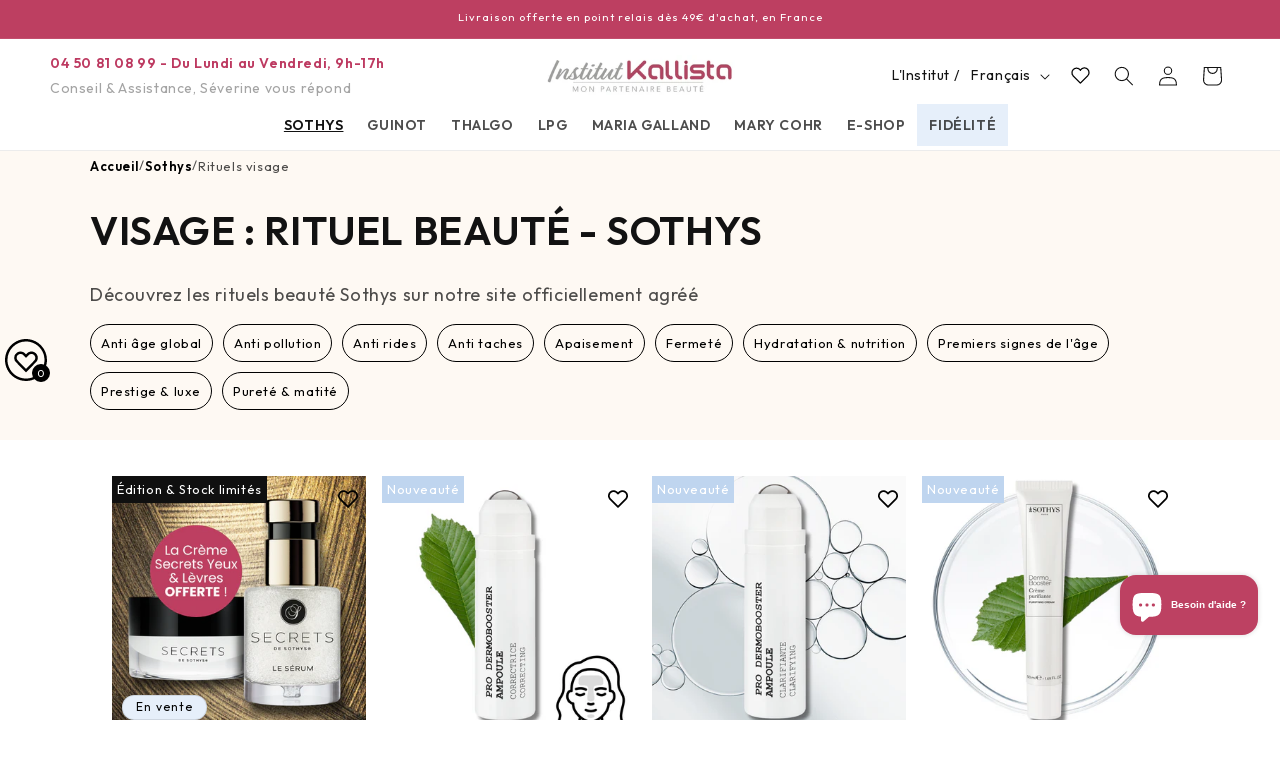

--- FILE ---
content_type: text/css
request_url: https://www.institut-kallista.com/cdn/shop/t/17/assets/font.css?v=37732598621845801101763718403
body_size: -512
content:
@font-face{font-family:Outfit;font-style:normal;font-weight:300;font-display:swap;src:url(https://fonts.gstatic.com/s/outfit/v11/QGYvz_MVcBeNP4NJuktqUYLkn8BJ.woff2) format("woff2");unicode-range:U + 0100-02AF,U + 0304,U + 0308,U + 0329,U + 1E00-1E9F,U + 1EF2-1EFF,U + 2020,U + 20A0-20AB,U + 20AD-20CF,U + 2113,U + 2C60-2C7F,U+A720-A7FF}@font-face{font-family:Outfit;font-style:normal;font-weight:300;font-display:swap;src:url(https://fonts.gstatic.com/s/outfit/v11/QGYvz_MVcBeNP4NJtEtqUYLknw.woff2) format("woff2");unicode-range:U + 0000-00FF,U + 0131,U + 0152-0153,U + 02BB-02BC,U + 02C6,U + 02DA,U + 02DC,U + 0304,U + 0308,U + 0329,U + 2000-206F,U + 2074,U + 20AC,U + 2122,U + 2191,U + 2193,U + 2212,U + 2215,U+FEFF,U+FFFD}@font-face{font-family:Outfit;font-style:normal;font-weight:400;font-display:swap;src:url(https://fonts.gstatic.com/s/outfit/v11/QGYvz_MVcBeNP4NJuktqUYLkn8BJ.woff2) format("woff2");unicode-range:U + 0100-02AF,U + 0304,U + 0308,U + 0329,U + 1E00-1E9F,U + 1EF2-1EFF,U + 2020,U + 20A0-20AB,U + 20AD-20CF,U + 2113,U + 2C60-2C7F,U+A720-A7FF}@font-face{font-family:Outfit;font-style:normal;font-weight:400;font-display:swap;src:url(https://fonts.gstatic.com/s/outfit/v11/QGYvz_MVcBeNP4NJtEtqUYLknw.woff2) format("woff2");unicode-range:U + 0000-00FF,U + 0131,U + 0152-0153,U + 02BB-02BC,U + 02C6,U + 02DA,U + 02DC,U + 0304,U + 0308,U + 0329,U + 2000-206F,U + 2074,U + 20AC,U + 2122,U + 2191,U + 2193,U + 2212,U + 2215,U+FEFF,U+FFFD}@font-face{font-family:Outfit;font-style:normal;font-weight:500;font-display:swap;src:url(https://fonts.gstatic.com/s/outfit/v11/QGYvz_MVcBeNP4NJuktqUYLkn8BJ.woff2) format("woff2");unicode-range:U + 0100-02AF,U + 0304,U + 0308,U + 0329,U + 1E00-1E9F,U + 1EF2-1EFF,U + 2020,U + 20A0-20AB,U + 20AD-20CF,U + 2113,U + 2C60-2C7F,U+A720-A7FF}@font-face{font-family:Outfit;font-style:normal;font-weight:500;font-display:swap;src:url(https://fonts.gstatic.com/s/outfit/v11/QGYvz_MVcBeNP4NJtEtqUYLknw.woff2) format("woff2");unicode-range:U + 0000-00FF,U + 0131,U + 0152-0153,U + 02BB-02BC,U + 02C6,U + 02DA,U + 02DC,U + 0304,U + 0308,U + 0329,U + 2000-206F,U + 2074,U + 20AC,U + 2122,U + 2191,U + 2193,U + 2212,U + 2215,U+FEFF,U+FFFD}@font-face{font-family:Outfit;font-style:normal;font-weight:600;font-display:swap;src:url(https://fonts.gstatic.com/s/outfit/v11/QGYvz_MVcBeNP4NJuktqUYLkn8BJ.woff2) format("woff2");unicode-range:U + 0100-02AF,U + 0304,U + 0308,U + 0329,U + 1E00-1E9F,U + 1EF2-1EFF,U + 2020,U + 20A0-20AB,U + 20AD-20CF,U + 2113,U + 2C60-2C7F,U+A720-A7FF}@font-face{font-family:Outfit;font-style:normal;font-weight:600;font-display:swap;src:url(https://fonts.gstatic.com/s/outfit/v11/QGYvz_MVcBeNP4NJtEtqUYLknw.woff2) format("woff2");unicode-range:U + 0000-00FF,U + 0131,U + 0152-0153,U + 02BB-02BC,U + 02C6,U + 02DA,U + 02DC,U + 0304,U + 0308,U + 0329,U + 2000-206F,U + 2074,U + 20AC,U + 2122,U + 2191,U + 2193,U + 2212,U + 2215,U+FEFF,U+FFFD}
/*# sourceMappingURL=/cdn/shop/t/17/assets/font.css.map?v=37732598621845801101763718403 */


--- FILE ---
content_type: text/css
request_url: https://www.institut-kallista.com/cdn/shop/t/17/assets/upsell-drawer.css?v=74745061111375677181763718382
body_size: -316
content:
upsell-drawer{transform:translate(300%);display:block;background-color:#fff;box-shadow:0 0 10px #0003;display:flex;align-items:center;justify-content:flex-start;flex-direction:column;transition:transform .7s cubic-bezier(.65,.05,.36,1)}@media screen and (max-width: 990px){upsell-drawer{display:none}}upsell-drawer-slider{padding:1rem 3rem 0;position:relative;background-color:#f2eeec;display:none}@media screen and (max-width: 990px){upsell-drawer-slider{display:block}upsell-drawer-slider .slider-button{width:30px;height:30px}upsell-drawer-slider .slider-button.slider-button--next{right:-20px}upsell-drawer-slider .slider-button.slider-button--prev{left:-20px}upsell-drawer-slider .slider-button{top:calc(50% - 23px)}}upsell-drawer-slider h2{font-size:1.4rem;font-weight:400;margin:0;margin-bottom:1rem}upsell-drawer.empty{display:none}upsell-drawer .drawer__inner{border:none;justify-content:flex-start;align-items:center;padding:5rem 1.5rem;width:20rem}upsell-drawer .heading h2{text-align:center;margin:0;font-size:1.6rem;padding-bottom:2rem}upsell-drawer .heading p{text-align:center;margin:0 0 20px;font-size:1.2rem;font-weight:300}cart-drawer.active upsell-drawer{transform:translate(0)}upsell-drawer .content{display:flex;align-items:center;flex-direction:column;gap:1rem}upsell-drawer .header{display:flex;justify-content:center;width:100%;align-items:center;padding:0}upsell-drawer .content img{width:300px;max-width:100px;height:auto;margin-right:10px}upsell-drawer .card{align-items:center}upsell-drawer .card__information{text-align:center}upsell-drawer .card.card--horizontal{justify-content:center!important}upsell-drawer .card__inner{width:50%}upsell-drawer-slider .card__inner{max-width:100px}
/*# sourceMappingURL=/cdn/shop/t/17/assets/upsell-drawer.css.map?v=74745061111375677181763718382 */


--- FILE ---
content_type: text/css
request_url: https://www.institut-kallista.com/cdn/shop/t/17/assets/breadcrumb.css?v=59392657145851536821763718375
body_size: -666
content:
.breadcrumb {
  margin: 2.5rem 0 0;
  overflow: hidden;
  white-space: nowrap;
  list-style-type: none;
  margin-bottom: 0;
  position: relative;
}

.breadcrumb a {
  text-decoration: none;
  font-weight: 600;
  color: #000;
  font-size: 1.3rem;
}

.breadcrumb span {
  font-size: 1.3rem;
}

ol.breadcrumb {
  list-style: none;
  display: flex;
  align-items: center;
  gap: 0.5rem;
  padding: 0;
  margin: 0;
  margin-bottom: 0.5rem;
}


--- FILE ---
content_type: text/css
request_url: https://www.institut-kallista.com/cdn/shop/t/17/assets/template-collection.css?v=140733117471209748311763718379
body_size: -191
content:
@media screen and (max-width: 749px){.collection .grid__item:only-child{flex:0 0 100%;max-width:100%}}@media screen and (max-width: 989px){.collection .slider.slider--tablet{margin-bottom:1.5rem}}.collection .loading-overlay{top:0;right:0;bottom:0;left:0;display:none;width:100%;padding:0 1.5rem;opacity:.7}@media screen and (min-width: 750px){.collection .loading-overlay{padding-left:5rem;padding-right:5rem}}.collection.loading .loading-overlay{display:block}.collection--empty .title-wrapper{margin-top:10rem;margin-bottom:15rem}@media screen and (max-width: 989px){.collection .slider--tablet.product-grid{scroll-padding-left:1.5rem}}.collection__description>*{margin:0}.collection__title.title-wrapper{margin-bottom:2.5rem}.collection__title .title:not(:only-child){margin-bottom:1rem}@media screen and (min-width: 990px){.collection__title--desktop-slider .title{margin-bottom:2.5rem}.collection__title.title-wrapper--self-padded-tablet-down{padding:0 5rem}.collection slider-component:not(.page-width-desktop){padding:0}.collection--full-width slider-component:not(.slider-component-desktop){padding:0 1.5rem;max-width:none}}.collection__view-all a:not(.link){margin-top:1rem;color:#fff!important;text-transform:uppercase}.collection-description .metafield-rich_text_field{max-height:43rem;overflow-x:scroll}.collection__header{display:flex;flex-direction:row;align-items:center;width:100%}.collection__header.flex{justify-content:space-between;width:100%;align-content:center}.collection__header.with-image{gap:1rem}.collection__header.with-image .collection__title{max-width:400px}.collection__image img{max-width:100%;height:auto;object-fit:cover;max-height:300px}@media screen and (max-width: 991px){.collection__header{display:flex;width:100%;flex-wrap:wrap;padding-bottom:10px}.collection__header.with-image .collection__title{max-width:100%}}.collection .grid__item.card-content{max-width:25%}.collection .grid__item.card-content a{text-decoration:none;color:#000}.collection .grid__item.card-content.only-image{max-width:25%}.collection .grid__item.card-content.only-image img{width:100%;height:100%;object-fit:cover}.collection .grid__item.card-content img{width:100%;height:auto}.collection .grid__item.card-content p{margin:0}.collection .grid__item .description{font-size:1.2rem;padding:1rem 0}.collection .grid__item .title{font-weight:500}
/*# sourceMappingURL=/cdn/shop/t/17/assets/template-collection.css.map?v=140733117471209748311763718379 */


--- FILE ---
content_type: text/css
request_url: https://www.institut-kallista.com/cdn/shop/t/17/assets/reinsurance.css?v=151019528386398782621763718375
body_size: -464
content:
.reinsurance__blocks{display:flex;justify-content:space-between;align-items:flex-start}.reinsurance__block{padding:0 27px}.reinsurance__block:not(.reinsurance__block:last-child){border-right:#D9D9D9 1px solid}.reinsurance__block__content__icon{display:flex;justify-content:center}.reinsurance__block__content__icon img{width:60px;height:auto}.reinsurance__block__content__text__heading{margin-bottom:0;text-align:center;color:#a84564;font-size:14px;font-style:normal;font-weight:700;line-height:normal;letter-spacing:1.12px}.reinsurance__block__content__text__subheading{margin-top:7px;text-align:center;color:#7b7b7b;font-size:11px;font-style:normal;font-weight:400;line-height:normal;letter-spacing:.88px}@media screen and (max-width: 768px){.reinsurance__blocks{flex-wrap:wrap;align-items:center;justify-content:center}.reinsurance__block:not(.reinsurance__block:last-child){border-right:none}}@media screen and (max-width: 500px){.reinsurance__blocks .reinsurance__block{width:45%}.reinsurance__blocks{gap:3rem}}
/*# sourceMappingURL=/cdn/shop/t/17/assets/reinsurance.css.map?v=151019528386398782621763718375 */
